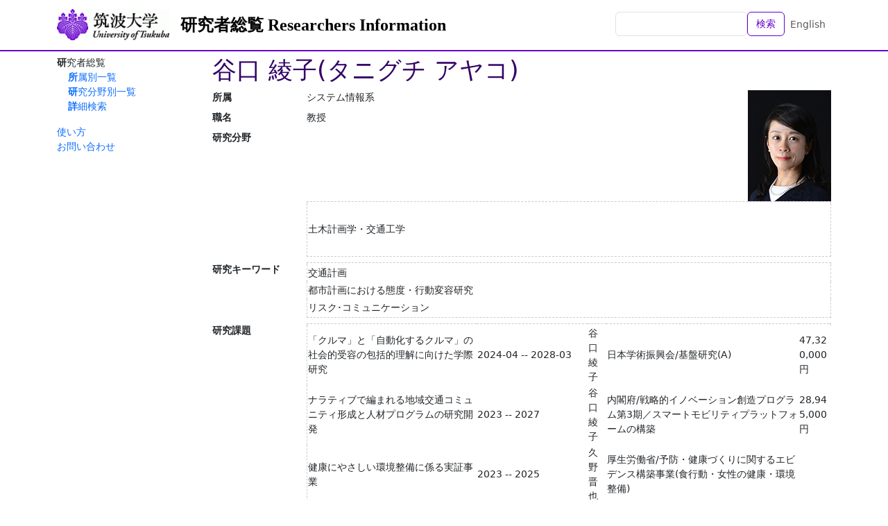

--- FILE ---
content_type: text/html; charset=utf-8
request_url: https://trios.tsukuba.ac.jp/ja/researcher/0000000890
body_size: 35818
content:
<!DOCTYPE html>
<html>
  <head>
    <title>TRIOS 筑波大学研究者総覧</title>
    <meta name="viewport" content="width=device-width,initial-scale=1">
    <link rel="icon" type="image/x-icon" href="/favicon.ico" />
    <meta name="csrf-param" content="authenticity_token" />
<meta name="csrf-token" content="aCstLKaqnHwtSdoa5AwLPrxAmKPENB9Ess1GwpEmq0vZ7eiigLxCPchZfMgeAJqQJqxlxh1tU7gxjJ_ScD5VFw" />
    

    <script src="/assets/application-bccf8b0c9fcd6f25e05f5508f3c615e86b96ee49d1f0252d7b36aa1ebefdf529.js" data-turbo-track="reload" defer="defer"></script>
    <link rel="stylesheet" href="/assets/application-86a957d152480e8b016a9867084bed66c68c64f9a17fd9fbb8e52024124a7879.css" />
  </head>

  <body class="d-flex flex-column h-100 locale-ja">
    <nav class="navbar navbar-expand-lg navbar-light bg-white fixed-top">
      <div class="container">
        <a class="navbar-brand logo" href="https://www.tsukuba.ac.jp/"><img src="/assets/h_logo-ebd1d5b095cc0dd27f1ae9b18693d4d837826c9c39c94327234eeeb994c208f0.gif" /></a>
        <a class="navbar-brand" href="/ja">研究者総覧 Researchers Information</a>
        <ul class="navbar-nav ms-auto mb-2 mb-md-0">
          <li class="nav-item">
              <form class="d-flex" action="/ja/researchers" accept-charset="UTF-8" method="get">                <input class="form-control" type="text" name="q" id="q" />                <button name="button" type="submit" class="btn btn-outline-primary text-nowrap">検索</button></form>          </li>
          <li class="nav-item">
            <a class="nav-link" href="/en/researcher/0000000890">English</a>
          </li>
        </ul>
      </div>
    </nav>

    <div class="container content-container">
      <aside class="sidebar">
          <nav class="functions-menu">
      <ul>
        <li class="nav-item">
          研究者総覧
          <ul>
            <li class="nav-item">
              <a href="/ja/researchers/by_affiliation">所属別一覧</a>
            </li>
            <li class="nav-item">
              <a href="/ja/researchers/by_study_field">研究分野別一覧</a>
            </li>
            <li class="nav-item">
              <a href="/ja/researchers/search">詳細検索</a>
            </li>
          </ul>
        </li>
      </ul>
      <p>
 <a href="/documents/soran-manual.pdf">使い方</a><br />
 <a href="http://www.tsukuba.ac.jp/contact/">お問い合わせ</a><br />
</p>

  </nav>


      </aside>

      <main class="main-content">
        <div id="researcher-information" data-controller="contents--researcher-information">
    <h1>谷口 綾子(タニグチ アヤコ)</h1>

      <div class="float-end">
        <img with="120" height="160" src="/ja/researchers/pictures/0000000890" />      </div>

    <dl class="clearfix">
        <dt>所属</dt>
        <dd>システム情報系</dd>

        <dt>職名</dt>
        <dd>教授</dd>





        
        
        
        
        
        
        <dt>研究分野</dt><dd><table><thead><tr><th></th></tr></thead><tbody><tr><td>土木計画学・交通工学</td></tr></tbody></table></dd>
        <dt>研究キーワード</dt><dd><table><thead><tr><th></th></tr></thead><tbody><tr><td>交通計画</td></tr><tr><td>都市計画における態度・行動変容研究</td></tr><tr><td>リスク･コミュニケーション</td></tr></tbody></table></dd>
        <dt>研究課題</dt><dd><table><thead><tr><th></th><th class="w-10rem"></th><th></th><th></th><th></th><th></th></tr></thead><tbody><tr><td>「クルマ」と「自動化するクルマ」の社会的受容の包括的理解に向けた学際研究</td><td>2024-04 -- 2028-03</td><td>谷口 綾子</td><td>日本学術振興会/基盤研究(A)</td><td>47,320,000円</td></tr><tr><td>ナラティブで編まれる地域交通コミュニティ形成と人材プログラムの研究開発</td><td>2023 -- 2027</td><td>谷口 綾子</td><td>内閣府/戦略的イノベーション創造プログラム第3期／スマートモビリティプラットフォームの構築</td><td>28,945,000円</td></tr><tr><td>健康にやさしい環境整備に係る実証事業</td><td>2023 -- 2025</td><td>久野晋也</td><td>厚生労働省/予防・健康づくりに関するエビデンス構築事業(食行動・女性の健康・環境整備)</td><td></td></tr><tr><td>高速道路における渋滞吸収走行の社会的受容に関する研究</td><td>2023 -- 2024</td><td>谷口 綾子</td><td>NEXCO 東日本/技術研究助成</td><td>2,936,000円</td></tr><tr><td>技術の倫理的・法制度的・社会的課題(ELSI)への包括的実線研究開発プログラム</td><td>2020 -- 2023</td><td>中野 公彦</td><td>科学技術振興機構/RISTEX 社会技術研究開発センター(RISTEX)</td><td>12,000,000円</td></tr><tr><td>「クルマ」と「自動化するクルマ」に対する社会的受容の包括的理解に向けた学際研究</td><td>2020-07 -- 2024-03</td><td>谷口 綾子</td><td>日本学術振興会/挑戦的研究(開拓)</td><td>25,740,000円</td></tr><tr><td>「高齢運転者向け認知機能検査の負の効用とその緩和策の検討」</td><td>2020 -- 2022</td><td>谷口 綾子</td><td>日本損害保険協会/自賠責運用益拠出事業研究助成金</td><td>21,000,000円</td></tr><tr><td>ASEAN諸国におけるモビリティ・マネジメントの実行可能性に関する実証分析</td><td>2018-04 -- 2022-03</td><td>谷口 綾子</td><td>日本学術振興会/基盤研究(B)</td><td>16,900,000円</td></tr><tr><td>道路上の異モード間コミュニケーションの生起と社会的受容</td><td>2017-06 -- 2020-03</td><td>谷口 綾子</td><td>日本学術振興会/挑戦的研究（萌芽）</td><td>6,240,000円</td></tr><tr><td>健康に配慮した交通行動誘発のための学際的研究</td><td>2014-04 -- 2018-03</td><td>谷口 綾子</td><td>日本学術振興会/基盤研究(A)</td><td>40,820,000円</td></tr><tr><td><a class="more" data-action="contents--researcher-information#more" href="/ja/researchers/0000000890?page=1&amp;t=competitive_funds">さらに表示...</a></td></tr></tbody></table></dd>
        <dt>職歴</dt><dd><table><thead><tr><th class="w-10rem"></th><th></th></tr></thead><tbody><tr><td>2024-04 -- 2027-03</td><td>日本学術振興会学術システム研究センター専門研究員</td></tr><tr><td>2019-10 -- (現在)</td><td>筑波大学システム情報系教授</td></tr><tr><td>2013-04 -- 2019-10</td><td>筑波大学大学院システム情報工学研究科リスク工学専攻准教授</td></tr><tr><td>2012-11 -- 2013-08</td><td>カールスタッド大学(スウェーデン)客員研究員　(日本学術振興会　特定国派遣研究者)</td></tr><tr><td>2005-11 -- 2013-03</td><td>筑波大学大学院システム情報工学研究科リスク工学専攻講師</td></tr><tr><td>2004-04 -- 2005-10</td><td>日本学術振興会特別研究員(PD)(東京工業大)</td></tr><tr><td>2003-10 -- 2004-03</td><td>東京工業大学科学技術研究支援員</td></tr><tr><td>1999-09 -- 2003-06</td><td>(社)北海道開発技術センター出向</td></tr><tr><td>1997-04 -- 2003-06</td><td>日本データーサービス(株)技師</td></tr></tbody></table></dd>
        
        <dt>取得学位</dt><dd><table><thead><tr><th class="w-5rem"></th><th></th><th></th></tr></thead><tbody><tr><td>2003-03</td><td>博士(工学)</td><td>北海道大学</td></tr></tbody></table></dd>
        
        <dt>所属学協会</dt><dd><table><thead><tr><th class="w-10rem"></th><th></th></tr></thead><tbody><tr><td> -- (現在)</td><td>交通権学会</td></tr><tr><td> -- (現在)</td><td>土木学会</td></tr><tr><td> -- (現在)</td><td>日本社会心理学会</td></tr><tr><td> -- (現在)</td><td>日本心理学会</td></tr><tr><td> -- (現在)</td><td>日本都市計画学会</td></tr><tr><td> -- (現在)</td><td>日本行動計量学会</td></tr><tr><td> -- (現在)</td><td>日本災害情報学会</td></tr></tbody></table></dd>
        <dt>受賞</dt><dd><table><thead><tr><th class="w-5rem"></th><th></th><th></th></tr></thead><tbody><tr><td>2020-10</td><td>グッドデザイン賞</td><td>小山市コミュニティバス「おーバス」利用促進プロジェクト，20-02　地域・コミュニティづくり部門，プロデューサーとして</td></tr><tr><td>2019-11</td><td>ベストポスター発表賞</td><td>The effects of commuting on the health of high school students</td></tr><tr><td>2017-07</td><td>JCOMM技術賞</td><td>モビリティ・マネジメントにおける動機付け情報の態度変容効果の実証分析</td></tr><tr><td>2017-07</td><td>JCOMMデザイン賞</td><td>大和市における健康モビリティ・マネジメント・ツールキット「日々の足から健康習慣」</td></tr><tr><td>2017-06</td><td>ベストポスター発表賞</td><td>“The Relationship Between Transitions in Children’s Travel Behaviour and Mental and Physical Health in Japan”</td></tr><tr><td>2017-04</td><td>平成28年度教育貢献表彰</td><td></td></tr><tr><td>2009-04-08</td><td>平成20年度システム情報工学研究科　教育貢献賞</td><td></td></tr><tr><td>2009-03-30</td><td>第34回交通図書賞　(第一部：経済･経営)　｢モビリティ･マネジメント入門｣</td><td></td></tr><tr><td>2008-07-09</td><td>第三回日本モビリティ･マネジメント会議プロジェクト賞(都市交通研究室)</td><td></td></tr><tr><td>2007-11-01</td><td>日本道路会議　優秀論文賞</td><td></td></tr><tr><td>2006-01-01</td><td>第一回米谷佐佐木賞　博士論文部門</td><td></td></tr><tr><td>2003-05-23</td><td>日本都市計画学会　論文奨励賞</td><td></td></tr></tbody></table></dd>
        <dt>論文</dt><dd><ul><li><b><a target="_blank" href="https://dx.doi.org/https://doi.org/10.2208/jscejj.24-20065">ゲーム理論の枠組みを援用した交通すごろくの効果検証と戦略分析</a></b><br>前川 凜; 谷口 綾子; 秋山 英三<br>土木学会論文集(土木計画学)/80(20), 2025-07</li><li><b><a target="_blank" href="https://dx.doi.org/10.1016/j.tbs.2024.100941">Latent class approach to classify e-scooter non-users: A comparative study of Helsinki and Tokyo</a></b><br>Dibaj Samira; Keiichi Hizaki; Goto Rie; Taniguchi Aya...<br>TRAVEL BEHAVIOUR AND SOCIETY/39, 2025-04</li><li><b>Psychological process model to ease home-redelivery problems in Japan - Focusing on customer guilt</b><br>Miyadai Kasumi; Taniguchi Ayako<br>INTERNATIONAL JOURNAL OF PSYCHOLOGY/58(1)/pp.403-403, 2023-12</li><li><b><a target="_blank" href="https://dx.doi.org/https://doi.org/10.1016/j.tbs.2024.100941">Latent class approach to classify e-scooter non-users: A comparative study of Helsinki and Tokyo</a></b><br>TANIGUCHI Ayako<br>Travel Behaviour and Society/39, 2025-04</li><li><b><a target="_blank" href="https://dx.doi.org/https://doi.org/10.14954/jste.11.3_11">高齢運転者向け認知機能検査における制度変更の影響評価</a></b><br>渡邊芳樹; 谷口 綾子; 張詠皓<br>交通工学, 2025-03</li><li><b>Evaluation of the Impression of the Exterior of Autonomous Buses and How This Impression Elicits Cooperative Behaviour</b><br>Asumi Hoshino; TANIGUCHI Ayako; Kawai Terunao<br>Proceeding of European Transport Conference held at Antwerp, 2024-09</li><li><b>おつかい行動に見る子どもの移動自由性の世代変化と要因分析</b><br>中尾聡史; 谷口 綾子; 山下知華; 新井優輔<br>第71回土木計画学研究・講演集(CD-ROM), 2025-06</li><li><b>高速道路利用者の渋滞情報提供媒体の利用実態と出発時間変更意図に関する分析</b><br>真谷健悟; 谷口 綾子; 岩田剛弥<br>第71回土木計画学研究・講演集(CD-ROM), 2025-06</li><li><b>奥入瀬渓流における自動運転バスのラッピング検討のプロセスと観光客の評価</b><br>星野明日美; 谷口 綾子; 倉谷昌臣; 齋藤綾<br>第71回土木計画学研究・講演集(CD-ROM), 2025-06</li><li><b>地域モビリティ人材育成団体「再生塾」の物語構築とその態度変容効果－職業コミットメントに着目して―</b><br>大月崇義; 谷口 綾子; 片桐暁; 吉田泰基<br>第71回土木計画学研究・講演集(CD-ROM), 2025-06</li><li><b>脱炭素先行地域でのモビリティ・マネジメントにおける動機付け効果の検証－太陽光発電・地域公共交通への態度に着目して―</b><br>織田渚颯; 谷口 綾子; 吉田泰基; 淺見知秀; 齋藤綾<br>第71回土木計画学研究・講演集(CD-ROM), 2025-06</li><li><b>モビリティのイノベーションに，モビリティ･マネジメントをどう活かすか？</b><br>谷口 綾子<br>環境情報科学(特集：持続可能なモビリティシフト), 2025-04</li><li><b>モビリティ・マネジメントと健康福祉・教育</b><br>谷口 綾子<br>都市住宅学(特集：健康に過ごせる都市・住宅づくり最前線)/(72), 2025-01</li><li><b>日米の車両生成データ制作の現状とEUのData Actの波及可能性</b><br>齋木亮作; 谷口 綾子<br>第70回土木計画学研究・講演集(CD-ROM), 2024-11</li><li><b>SWC首長研究会への加盟有無(健康都市づくりに対する首長の意識)と公共交通分担率が住民の心身の健康に与える影響</b><br>内田海; 谷口 綾子; 田邉解; 久野譜也<br>第70回土木計画学研究・講演集(CD-ROM), 2024-11</li><li><b>「報復の空白」と「運」が交通事故時の道徳的判断に与える影響－自動運転と手動運転の比較分析－</b><br>大野弘佑起; 谷口 綾子; 久木田水生<br>第70回土木計画学研究・講演集(CD-ROM), 2024-11</li><li><b>東京都区部の電動キックボードシェア利用実態と利用体験・交通手段別視点による比較分析</b><br>樋崎恵一; 谷口 綾子; 後藤りえ<br>第70回土木計画学研究・講演集(CD-ROM), 2024-11</li><li><b>米国における自動運転タクシーの社会的受容とその要因分析－人身事故経験を有する二都市に着目して</b><br>前川凜; 谷口 綾子<br>第70回土木計画学研究・講演集(CD-ROM), 2024-11</li><li><b>おつかい行動に見る子どもの移動自由性の世代変化とその要因分析，最近の調査研究から</b><br>谷口 綾子<br>日本交通政策研究会, 2024-11</li><li><b>新たなモビリティの規制緩和－思考停止の日本人，大丈夫？</b><br>谷口 綾子<br>都市計画/(371), 2024-10</li><li><b>モビリティ・マネジメントとの出会いと今後</b><br>谷口 綾子; 淺見知秀<br>アーバン・アドバンス/82/pp.13-24, 2024-09</li><li><b>基礎自治体における電動キックボードビジネス のガバナンス方法とその課題 ―ヘルシンキの事例と日本への示唆―</b><br>後藤りえ; 谷口 綾子; 樋崎恵一<br>第69回土木計画学研究・講演集(CD-ROM), 2024-05</li><li><b>高齢運転者向け認知機能検査における制度変更の影響評価</b><br>渡邊芳樹; 谷口 綾子; 張詠皓<br>第69回土木計画学研究・講演集(CD-ROM), 2024-05</li><li><b>米国の自動運転車両の事故発生後の 社会的受容の比較分析</b><br>前川凜; 谷口 綾子<br>第69回土木計画学研究・講演集(CD-ROM), 2024-05</li><li><b>奥入瀬渓流の観光の質向上に向けた小中学生向けエコツアーの効果計測と普及促進への検討</b><br>真谷健悟; 谷口 綾子; 倉谷昌臣<br>第69回土木計画学研究・講演集(CD-ROM), 2024-05</li><li><a class="more" data-action="contents--researcher-information#more" href="/ja/researchers/0000000890?page=1&amp;t=articles">さらに表示...</a></li></ul></dd>
        <dt>著書</dt><dd><ul><li><b>Acceptance and Diffusion of Connected and Automated Driving in Japan and Germany</b><br>Eisenmann Christine; Seibert Dennis; Fleischer Torsten...<br>2024-11</li><li><b>Psychological and behavioral changes in the early stages of the COVID-19 pandemic</b><br>谷口 綾子; Shibayama T<br>International Perspectives on Public Transport Responses to COVID-19/pp.93-108, 2024-07</li><li><b>「蔓延初期の日本・英国・ドイツ市民の行動変容」8章</b><br>谷口 綾子<br>ポスト・コロナ学  －パンデミックと社会の変化・連続性、そして未来, 2022-04</li><li><b>「自動運転システムの社会的受容」２章</b><br>谷口 綾子<br>モビリティ・イノベーションの社会的受容 技術から人へ, 人から技術へ, 2022-04</li><li><b><a target="_blank" href="https://dx.doi.org/10.1016/B978-0-12-814694-1.00016-6">Japan: Maintaining high levels of walking</a></b><br>Waygood E. Owen D.; Taniguchi Ayako<br>TRANSPORT AND CHILDREN&#39;S WELLBEING/ELSEVIER/pp.297-316, 2020</li><li><b>「空間を改善し譲り合いを」</b><br>谷口 綾子<br>朝日新聞「耕論」オピニオン欄, 2020-02</li><li><b>「子供を歩かせない大人」がもたらすリスク</b><br>谷口 綾子<br>新都市/pp.3-8, 2020-01</li><li><b>大規模イベントのモビリティ･マネジメントの留意点私案</b><br>谷口 綾子<br>交通工学, 2019</li><li><b>特定保健指導教室におけるモビリティ･マネジメント－健康福祉部署と都市計画部署の連携プロジェクトとその課題</b><br>谷口 綾子<br>都市計画/pp.60-61, 2019</li><li><b>自動運転システムに対する日本人の社会的受容性　－賛否意識，利用意図，リスク認知，信頼に着目して－</b><br>谷口 綾子<br>住宅/pp.19-23, 2019</li><li><b>自動運転の社会的受容　－その規定因と変容の可能性</b><br>谷口 綾子<br>自動車技術(自動車技術会誌：特集　自動運転と社会的受容), 2019-02</li><li><b>心理学を土木に活かす－モビリティ･マネジメントの動機付けとフレーミング効果</b><br>谷口 綾子<br>土木技術/土木技術社, 2018-10</li><li><b>交通行動と健康：三つの調査分析事例より</b><br>谷口 綾子<br>運輸と経済, 2018-01</li><li><b>子どものクルマ依存がもたらす社会的影響</b><br>谷口 綾子<br>東京交通新聞「論壇」, 2017-09</li><li><b>女性が切り拓く交通研究(座談会)</b><br>谷口 綾子<br>運輸と経済/pp.23-31, 2017-05</li><li><b>「サーベイ･リサーチを中心としたアプローチ」,第5章4節心理学(2)</b><br>谷口 綾子<br>土木計画ハンドブック, 2017</li><li><b>モビリティ･マネジメント,第14章</b><br>谷口 綾子<br>土木計画ハンドブック, 2017</li><li><b>クルマをかしこく使って地域愛を育む－交通すごろくで社会的ジレンマを体感－子や孫と楽しむ土木コンテンツ</b><br>谷口 綾子<br>2016-06</li><li><b>子連れおでかけマナー世代間ギャップの理由</b><br>谷口 綾子<br>赤すぐ(リクルート)/p.100, 2016-05</li><li><b>超高齢社会におけるモビリティと都市計画</b><br>谷口 綾子<br>都市計画, 2016-01</li><li><b>すこやかな暮らしを支える未来のまちと交通，特集「交通工学，これまでの50年，これからの50年」</b><br>谷口 綾子<br>交通工学/pp.69-71, 2016-01</li><li><b>「防災くにづくり・まちづくり」学習ワークブック</b><br>谷口 綾子<br>内閣府・土木学会，全体プロデュース, 2016-01</li><li><b>道を三度楽しむ方法</b><br>谷口 綾子<br>道路と経済/pp.30-31, 2015</li><li><b>道路上のコミュニケーションと協調行動　－Shared Spaceが含意するもの－</b><br>谷口 綾子<br>アーバン・アドバンス(名古屋都市センター機関誌)/pp.29-37, 2015</li><li><b>防災まちづくり・くにづくり学習(分担執筆，第2章担当)</b><br>谷口 綾子; 藤井聡; 唐木清志<br>土砂災害を考える授業　防災まちづくり・くにづくり学習, 2015</li><li><a class="more" data-action="contents--researcher-information#more" href="/ja/researchers/0000000890?page=1&amp;t=books">さらに表示...</a></li></ul></dd>
        <dt>会議発表等</dt><dd><ul><li><b>Qualitative analysis of newspaper of traffic safety for older drivers</b><br>Taniguchi Ayako<br>Qualitative analysis of newspaper of traffic safety for older drivers/2021-06</li><li><b>Online Workshop between Japan and Thailand to Change Travel Behaviors in Thai University Campus</b><br>Taniguchi Ayako<br>Proceedings of 6th International Conference on Transport and Health/2021-06</li><li><b>Which Do You Like Going Out for Drinking or Drinking at Home? Investigating Relationships Between Drinking Activities and Subjective Well-Being</b><br>Taniguchi Ayako<br>Proceedings of 6th International Conference on Transport and Health,/2021-06</li><li><b>生活習慣継続に対する阻害リスクの実態、－個人の性格を考慮して－</b><br>崔　文竹; 片山　茜; 谷口　綾子; 谷口 守<br>第59回土木計画学研究発表会・春大会/2019-06-08--2019-06-09</li><li><b>健康増進に向けた生活習慣の継続阻害要因に関する分析</b><br>崔　文竹; 御手洗　陽; 谷口　綾子; 谷口 守<br>第58回土木計画学研究発表会・秋大会/2018-11-23--2018-11-25</li><li><b>健康まちづくりと都市再生特別措置法改正の対応に関する一考察、－徒歩を促進する地区環境に着目して－</b><br>谷口 守; 谷口　綾子; 佐藤　正堯<br>第43回環境システム研究論文発表会/2015-10-17--2015-10-18</li><li><b>モビリティ・マネジメントにおける動機付け効果の計測に関する研究</b><br>藤本　宣; 谷口　綾子; 谷口 守; 藤井　聡<br>第51回日本土木学会土木計画学研究発表会（春大会）/2015-06-05--2015-06-07</li><li><b>高齢者の徒歩行動促進要因に関する一考察、－牛久市を対象として－</b><br>土居　千紘; 對馬　和慶; 谷口　綾子; 谷口 守<br>第42回環境システム研究論文発表会/2014-10-04--2014-10-05</li><li><b>公共交通車内における協力行動と規範に関する国際比較</b><br>川村　竜之介; 谷口　綾子; 大森　宣暁; 谷口 守<br>第49回土木計画学研究発表会（春大会）/2014-06-07--2014-06-08</li><li><b>カーシェア・つくばの利用経験に伴う行動変化に関する分析</b><br>西濱大貴; 岡本 直久; 石田東生; 谷口綾子<br>土木計画学研究発表会/2013-11-2--2013-11-4</li><li><b>基調講演「モビリティ・マネジメントのココロと事例」</b><br>谷口 綾子<br>千葉県庁　令和３年度千葉県ＪＲ線複線化等促進期成同盟及び常磐線輸送力整備・新線建設促進期成同盟　合同研修会/2022-03-16--2022-03-16</li><li><b>公共交通車内における協力行動と社会規範に関する国際比較</b><br>川村竜之介; 谷口綾子; 谷口 守; 大森宣暁<br>第8回JCOMM/2013-07-12--2013-07-13</li><li><b>｢モビリティ･マネジメント｣に関する講演</b><br>谷口 綾子<br>茨城大学日立キャンパス/2007-06-01</li><li><b>狩野の品質モデルによる路線バスサービスの特性分類</b><br>谷口綾子; 山本克己<br>土木計画学研究・講演集(CD-ROM)__46__/2012</li><li><b>大学生の服装が景観や授業態度に与える影響に関する研究　―筑波大学の事例―</b><br>谷口綾子; 川村竜之介; 赤澤邦夫; 岡本ゆきえ; 桐山弘有助; 佐藤桃<br>土木計画学研究・講演集(CD-ROM)__46__/2012</li><li><b>バス利用者と非利用者、バス乗務員における路線バスイメージの差異に関する研究</b><br>山本克己; 谷口綾子<br>土木計画学研究・講演集(CD-ROM)__46__/2012</li><li><b>Social Acceptance of Automated Driving in Germany and Japan - Conceptual Issues and Empirical Insights</b><br>Taniguchi Ayako<br>SIP-adus (Innovation of Automated Driving for Universal Service) Workshop 2020/2020-11-09--2020-11-09</li></ul></dd>
        
        
        <dt>担当授業科目</dt><dd><table><thead><tr><th class="w-10rem"></th><th></th><th></th></tr></thead><tbody><tr><td>2025-07 -- 2025-08</td><td>都市計画入門</td><td>筑波大学</td></tr><tr><td>2025-10 -- 2025-12</td><td>都市計画演習</td><td>筑波大学</td></tr><tr><td>2025-10 -- 2026-02</td><td>都市計画インターンシップ</td><td>筑波大学</td></tr><tr><td>2025-04 -- 2025-08</td><td>都市計画インターンシップ</td><td>筑波大学</td></tr><tr><td>2025-10 -- 2026-02</td><td>地域未来創生アクティブラーニングIII</td><td>筑波大学</td></tr><tr><td>2025-04 -- 2025-08</td><td>地域未来創生アクティブラーニングIII</td><td>筑波大学</td></tr><tr><td>2025-10 -- 2026-02</td><td>地域未来創生アクティブラーニングII</td><td>筑波大学</td></tr><tr><td>2025-04 -- 2025-08</td><td>地域未来創生アクティブラーニングII</td><td>筑波大学</td></tr><tr><td>2025-10 -- 2026-02</td><td>地域未来創生アクティブラーニングI</td><td>筑波大学</td></tr><tr><td>2025-04 -- 2025-08</td><td>地域未来創生アクティブラーニングI</td><td>筑波大学</td></tr><tr><td><a class="more" data-action="contents--researcher-information#more" href="/ja/researchers/0000000890?page=1&amp;t=class_subjects">さらに表示...</a></td></tr></tbody></table></dd>
        
        <dt>一般講演</dt><dd><ul><li><b>モビリティマネジメント</b><br>谷口 綾子<br>JICAチェア講義/2025-04-28--2025-04-30</li><li><b>基調講演</b><br>谷口 綾子<br>「Tokyo Mirai Park “Lab”」オープニング交流会/2025-02-03</li><li><b>Mobility Management: Essence and Key points</b><br>TANIGUCHI Ayako<br>クリチバ 話題提供/2025-01-14--2025-01-14</li><li><b>モビリティマネジメントのポイント</b><br>谷口 綾子<br>新潟UGoQ 講演/2025-01-20--2025-01-20</li><li><b>講演「自動運転システムの社会的受容に関する記述的研究」</b><br>谷口 綾子<br>日本プロジェクト産業協議会/2024-12-03</li><li><b>基調講演「モビリティ・マネジメントの最近の動向」</b><br>谷口 綾子<br>鳥取県MaaSセミナー/2024-11-7</li><li><b>モビリティ・マネジメント</b><br>谷口 綾子<br>阪神政衛会第3回特別勉強会/2024-10-31</li><li><b>モビリティ・マネジメント</b><br>谷口 綾子<br>国土交通大学校 道路計画(機能・活用)/2024-10-25</li><li><b>話題提供 「 超高齢人口減社会で進めるべき政策の方向性‐人口減社会での移動における課題の克服と認知機能低下者増大への対応‐」</b><br>谷口 綾子<br>SWC首長研究会/2024-10-24</li><li><b>都市鉄道の運営コース講師</b><br>谷口 綾子<br>JICA課題別研修/2024-06-28</li><li><b>1.電動キックボードの社会的受容、2.おつかい行動に見る子どもの移動自由性の世代変化</b><br>谷口 綾子<br>モビリティ・イノベーション・アライアンス 活動報告会　話題提供/2024-06-27</li><li><b>パネルディスカッション「自動運転ってなぁに？～みんなで考えよう自動運転がある未来～」</b><br>谷口 綾子<br>SusHi Tech Tokyo 2024/2024-05-18</li><li><b>Development, implementation and analysis of the effectiveness of using the boardgame Transport Sugoroku to convey the social dilemma implicit in car and train use</b><br>谷口 綾子<br>Risk Tsukuba-Grenoble Joint Webinars/2024-03-18</li><li><b>Mobility Management essence and key points, and Transport Sugoroku　セミナー講師</b><br>谷口 綾子<br>JICA　エクアドル　キト市におけるワークショップ/2024-03-07</li><li><b>公共交通の利用促進策 モビリティ･マネジメントの事例　庄原市におけるセミナー講師</b><br>谷口 綾子<br>国交省　共創プロジェクト/2024-02-13</li><li><b>公共交通の利用促進策モビリティ･マネジメントの概要と他分野との連携可能性　いわき市におけるセミナー講師</b><br>谷口 綾子<br>国交省　共創プロジェクト/2024-02-08</li><li><b>モビリティ・マネジメントによる行動変容理論とポイント</b><br>谷口 綾子<br>東京都庁令和5年度第3回東京都渋滞対策推進会議幹事会における講演/2024-02-01</li><li><b>広島大学における話題提供：ナラティブで編まれる地域交通コミュニティ形成と人材育成プログラムの研究開発の概要紹介</b><br>谷口 綾子<br>SIP第3期スマートモビリティプラットフォームの構築／「交流の場が集積する新モビリティ指向型都市の開発」MOD 共創会議（Mobility HINT Series #2）　/2024-01-26</li><li><b>持続可能な未来に向けたモビリティを考える～モビリティマネジメントと自動運転の社会的受容～</b><br>谷口 綾子<br>スズキ株式会社における講演/2024-01-23</li><li><b>｢クルマ｣と｢自動化するクルマ｣の社会的受容</b><br>谷口 綾子<br>岐阜大学　工学研究科環境社会基盤工学専攻　特別講義[L]における講演/2024-01-18</li><li><b>話題提供：ナラティブで編まれる地域交通コミュニティ形成と人材育成プログラムの研究開発の概要紹介</b><br>谷口 綾子<br>SIP第3期スマートモビリティプラットフォームの構築 東京大学　国際連携キックオフシンポジウム/2023-12-26</li><li><b>話題提供：ナラティブで編まれる地域交通コミュニティ形成と人材育成プログラムの研究開発の概要紹介</b><br>谷口 綾子<br>名古屋大学COI-NEXTマイモビリティ共創拠点シンポジウム　地域モビリティサービスの維持・発展は可能か？/2023-12-15</li><li><b>【分科会A】公共交通と交通弱者対策　地域公共交通問題の根本　土木学会　インフラ体力診断　地域公共交通WGレポートの紹介</b><br>谷口 綾子<br>茨城県境町，持続可能な地域創造ネットワーク　2023年度全国大会/2023-11-22</li><li><b>新しいモビリティサービスに対する社会的受容　自動運転システム　＆　電動キックボードシェアリング</b><br>谷口 綾子<br>JCoMaaSにおける講演/2023-11-17</li><li><b>「Mobility Management: essence and key points」,交通すごろくの実施</b><br>谷口 綾子<br>JICA　都市鉄道の運営における講師/2023-11-16</li><li><a class="more" data-action="contents--researcher-information#more" href="/ja/researchers/0000000890?page=1&amp;t=talks">さらに表示...</a></li></ul></dd>
        <dt>学協会等委員</dt><dd><table><thead><tr><th class="w-10rem"></th><th></th><th></th></tr></thead><tbody><tr><td>2025-01 -- (現在)</td><td>新潟市</td><td>路線バスネットワーク協議会</td></tr><tr><td>2024-12 -- (現在)</td><td>内閣府</td><td>新技術等効果評価委員会 委員</td></tr><tr><td>2024-10 -- (現在)</td><td>鎌倉市</td><td>交通計画策定委員会</td></tr><tr><td>2024-04 -- 2027-03</td><td>日本学術振興会</td><td>学術システム研究センター専門研究員</td></tr><tr><td>2024-04 -- (現在)</td><td>公益財団法人日本デザイン振興会</td><td>2024年度グッドデザイン賞審査委員</td></tr><tr><td>2024-04 -- (現在)</td><td>鎌倉市</td><td>都市計画審議会　委員</td></tr><tr><td>2024-01 -- 2024-03</td><td>経済産業省</td><td>令和５年度追跡調査・追跡評価委員会「高度な自動走行・MaaS等の社会実装に向けた研究開発・実証事業」　委員</td></tr><tr><td>2023-04 -- (現在)</td><td>内閣府</td><td>SIP第3期包摂的コミュニティプラットフォームの構築_審査委員会　委員</td></tr><tr><td>2022-06 -- (現在)</td><td>内閣府</td><td>重要土地等調査法_土地等利用状況審議会</td></tr><tr><td>2022 -- (現在)</td><td>国土交通省　関東地方整備局</td><td>社会資本整備審議会　道路分科会関東地方小委員会　委員</td></tr><tr><td><a class="more" data-action="contents--researcher-information#more" href="/ja/researchers/0000000890?page=1&amp;t=commissioners">さらに表示...</a></td></tr></tbody></table></dd>
        <dt>学内管理運営業績</dt><dd><table><thead><tr><th class="w-10rem"></th><th></th><th></th></tr></thead><tbody><tr><td>2020-08 -- 2020-08</td><td>2020年度夏期社会工学類オープンキャンパス　模擬講義「都市に潜む社会的ジレンマを考える」</td><td>講師</td></tr><tr><td>2019-08 -- 2019-08</td><td>2019年度夏期社会工学類オープンキャンパス　模擬実習「交通すごろく」</td><td>講師</td></tr><tr><td>2019-07 -- 2019-07</td><td>2019年度システム情報系第一回科研費申請ワークショップ「研究計画調書に関する相談会」</td><td>講師</td></tr><tr><td>2018-08 -- 2018-08</td><td>2018年度夏期社会工学類オープンキャンパス　模擬実習「交通すごろく」</td><td>講師</td></tr><tr><td>2018 -- 2019</td><td>システム情報工学研究科広報委員</td><td>委員長</td></tr><tr><td>2018 -- 2019</td><td>リスク工学専攻広報委員</td><td>委員長</td></tr><tr><td>2017 -- (現在)</td><td>筑波大学交通安全会　</td><td>理事</td></tr><tr><td>2017-07 -- 2017-07</td><td>2017年度システム情報系第一回科研費申請ワークショップ「研究計画 調書に関する相談会」</td><td>講師</td></tr><tr><td>2017 -- 2017</td><td>管理職（大学教員）多様性推進計画構成員(筑波大学女性管理職（大学教員）育成に係る会議)　</td><td>委員</td></tr><tr><td>2016 -- (現在)</td><td>つくばグローバルサイエンスウィークTGSW</td><td>学生セッション企画運営</td></tr><tr><td><a class="more" data-action="contents--researcher-information#more" href="/ja/researchers/0000000890?page=1&amp;t=administrative_operations">さらに表示...</a></td></tr></tbody></table></dd>
        <dt>その他の活動</dt><dd><table><thead><tr><th class="w-10rem"></th><th></th></tr></thead><tbody><tr><td>2020-09 -- 2020-09</td><td>北海道開発技術センター　ニューズレターdec monthly (420)号でのインタビュー</td></tr><tr><td>2020-12 -- 2020-12</td><td>日本経済新聞2020年12月31日朝刊　「Discover 70’ 歩行者優先の街　道半ば」記事中のコメント　</td></tr><tr><td>2020-05 -- 2020-05</td><td>富山のラジオ局からの取材</td></tr><tr><td>2021-05 -- 2021-05</td><td>毎日新聞の取材</td></tr></tbody></table></dd>

    </dl>

    <p id="researcher-last-updated" class="text-end">
      (最終更新日: 2025-05-15)
    </p>
</div>

      </main>
    </div>

    <footer class="footer text-light mt-auto">
      <div class="container d-flex justify-content-between">
        <div class="p-2"><!--
| <a href="%root/about">このサイトについて</a> |<br>
-->
<span style="font-weight:bold;">筑波大学　研究推進部</span></div>
        <div class="p-2 text-end">〒305-8577　茨城県つくば市天王台1-1-1　<br />
Copyright (c) University of Tsukuba All Rights Reserved.                     
</div>
      </div>
    </footer>
  </body>
</html>
